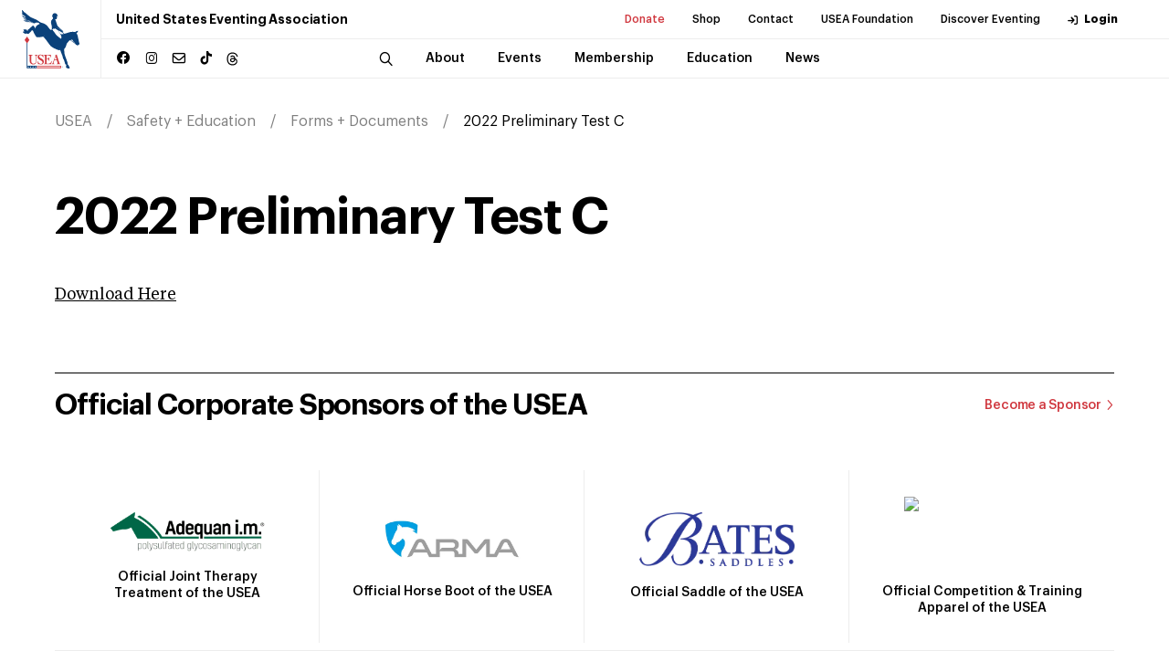

--- FILE ---
content_type: text/html; charset=utf-8
request_url: https://www.google.com/recaptcha/api2/aframe
body_size: 268
content:
<!DOCTYPE HTML><html><head><meta http-equiv="content-type" content="text/html; charset=UTF-8"></head><body><script nonce="rcj6RjaRu3PJPYMJzO4GLg">/** Anti-fraud and anti-abuse applications only. See google.com/recaptcha */ try{var clients={'sodar':'https://pagead2.googlesyndication.com/pagead/sodar?'};window.addEventListener("message",function(a){try{if(a.source===window.parent){var b=JSON.parse(a.data);var c=clients[b['id']];if(c){var d=document.createElement('img');d.src=c+b['params']+'&rc='+(localStorage.getItem("rc::a")?sessionStorage.getItem("rc::b"):"");window.document.body.appendChild(d);sessionStorage.setItem("rc::e",parseInt(sessionStorage.getItem("rc::e")||0)+1);localStorage.setItem("rc::h",'1764784559977');}}}catch(b){}});window.parent.postMessage("_grecaptcha_ready", "*");}catch(b){}</script></body></html>

--- FILE ---
content_type: text/x-component
request_url: https://useventing.com/news-media/news
body_size: -234
content:
0:{"b":"J3yNA0TfcpFq_BCHzC8Nh","f":[["children","news-media",["news-media",{"children":["news",{"children":["__PAGE__",{}]}]}],null,null,false]],"S":false}


--- FILE ---
content_type: text/x-component
request_url: https://useventing.com/about/about-us?_rsc=11oot
body_size: -369
content:
0:{"b":"J3yNA0TfcpFq_BCHzC8Nh","f":[["children","about",["about",{"children":[["subcategory","about-us","d"],{"children":["__PAGE__",{}]}]}],null,null,false]],"S":false}


--- FILE ---
content_type: text/x-component
request_url: https://useventing.com/about/hall-of-fame?_rsc=11oot
body_size: -363
content:
0:{"b":"J3yNA0TfcpFq_BCHzC8Nh","f":[["children","about",["about",{"children":[["subcategory","hall-of-fame","d"],{"children":["__PAGE__",{}]}]}],null,null,false]],"S":false}


--- FILE ---
content_type: text/x-component
request_url: https://useventing.com/about/usea-governance?_rsc=11oot
body_size: -363
content:
0:{"b":"J3yNA0TfcpFq_BCHzC8Nh","f":[["children","about",["about",{"children":[["subcategory","usea-governance","d"],{"children":["__PAGE__",{}]}]}],null,null,false]],"S":false}


--- FILE ---
content_type: text/x-component
request_url: https://useventing.com/?_rsc=11oot
body_size: -153
content:
0:{"b":"J3yNA0TfcpFq_BCHzC8Nh","f":[["children","__PAGE__",["__PAGE__",{}],null,null,false]],"S":false}


--- FILE ---
content_type: text/x-component
request_url: https://useventing.com/about/affiliates?_rsc=11oot
body_size: -364
content:
0:{"b":"J3yNA0TfcpFq_BCHzC8Nh","f":[["children","about",["about",{"children":[["subcategory","affiliates","d"],{"children":["__PAGE__",{}]}]}],null,null,false]],"S":false}


--- FILE ---
content_type: text/x-component
request_url: https://useventing.com/about/sponsor?_rsc=11oot
body_size: -344
content:
0:{"b":"J3yNA0TfcpFq_BCHzC8Nh","f":[["children","about",["about",{"children":[["subcategory","sponsor","d"],{"children":["__PAGE__",{}]}]}],null,null,false]],"S":false}


--- FILE ---
content_type: text/x-component
request_url: https://useventing.com/about/board-of-governors?_rsc=11oot
body_size: -321
content:
0:{"b":"J3yNA0TfcpFq_BCHzC8Nh","f":[["children","about",["about",{"children":[["subcategory","board-of-governors","d"],{"children":["__PAGE__",{}]}]}],null,null,false]],"S":false}


--- FILE ---
content_type: text/x-component
request_url: https://useventing.com/membership?_rsc=11oot
body_size: -390
content:
0:{"b":"J3yNA0TfcpFq_BCHzC8Nh","f":[["children","membership",["membership",{"children":["__PAGE__",{}]}],null,null,false]],"S":false}


--- FILE ---
content_type: text/x-component
request_url: https://useventing.com/events-competitions/calendar?_rsc=11oot
body_size: -347
content:
0:{"b":"J3yNA0TfcpFq_BCHzC8Nh","f":[["children","events-competitions",["events-competitions",{"children":["calendar",{"children":["__PAGE__",{}]}]}],null,null,false]],"S":false}


--- FILE ---
content_type: text/x-component
request_url: https://useventing.com/about/areas?_rsc=11oot
body_size: -365
content:
0:{"b":"J3yNA0TfcpFq_BCHzC8Nh","f":[["children","about",["about",{"children":[["subcategory","areas","d"],{"children":["__PAGE__",{}]}]}],null,null,false]],"S":false}


--- FILE ---
content_type: text/x-component
request_url: https://useventing.com/safety-education?_rsc=11oot
body_size: -385
content:
0:{"b":"J3yNA0TfcpFq_BCHzC8Nh","f":[["children","safety-education","children","__PAGE__",["__PAGE__",{}],null,null,false]],"S":false}


--- FILE ---
content_type: application/javascript; charset=UTF-8
request_url: https://useventing.com/_next/static/chunks/app/safety-education/%5Bsubcategory%5D/%5Bitem%5D/page-c1720222f7f0ecee.js
body_size: 177
content:
(self.webpackChunk_N_E=self.webpackChunk_N_E||[]).push([[704,3457,5151,5293,5388,5580,5706,6598,7067,9226],{8212:(e,t,r)=>{Promise.resolve().then(r.t.bind(r,8173,23)),Promise.resolve().then(r.t.bind(r,7970,23)),Promise.resolve().then(r.t.bind(r,3704,23)),Promise.resolve().then(r.bind(r,1991)),Promise.resolve().then(r.bind(r,6740)),Promise.resolve().then(r.bind(r,6978)),Promise.resolve().then(r.bind(r,8594)),Promise.resolve().then(r.bind(r,237))},1991:(e,t,r)=>{"use strict";r.d(t,{default:()=>i});var n=r(5155),s=r(2115);let i=e=>{let{scripts:t}=e,r=(0,s.useRef)(!1),i=(0,s.useRef)(null);return(0,s.useEffect)(()=>{i.current&&t.length>0&&!r.current&&(r.current=!0,t.reduce((e,t)=>e.then(()=>new Promise(e=>{var r;let n=document.createElement("script");n.id=t.id,t.src?(n.src=t.src.trim(),n.onload=()=>e(),n.onerror=()=>e()):t.content&&(n.textContent=t.content,setTimeout(e,0)),t.attributes&&Object.entries(t.attributes).forEach(e=>{let[t,r]=e;n.setAttribute(t,r)}),null===(r=i.current)||void 0===r||r.appendChild(n)})),Promise.resolve()))},[t]),(0,n.jsx)("div",{ref:i})}}},e=>{var t=t=>e(e.s=t);e.O(0,[8173,7970,3471,9875,8441,1517,7358],()=>t(8212)),_N_E=e.O()}]);